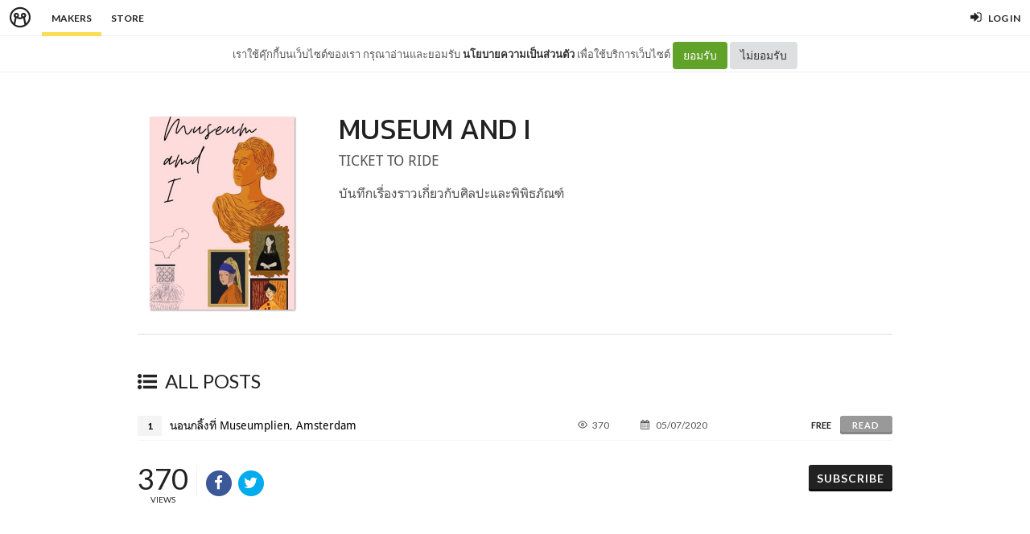

--- FILE ---
content_type: text/html; charset=utf-8
request_url: https://minimore.com/b/buqUm
body_size: 8326
content:
<!-- http://c.min.ms/m/b/25/25508/ce24c4d5.png --><!-- บันทึกเรื่องราวเกี่ยวกับศิลปะและพิพิธภัณฑ์ --><!DOCTYPE html>
<!--[if IE 8]> <html class="no-js lt-ie9" lang="en"> <![endif]-->
<!--[if gt IE 8]><!--> <html class="no-js" lang="en"> <!--<![endif]-->

<head xmlns:og="http://ogp.me/ns#">
	<meta charset="utf-8" />
	<meta content='width=device-width, height=device-height, initial-scale=1.0, maximum-scale=1.0, user-scalable=0, target-densityDpi=device-dpi' name='viewport' />
	<meta name="apple-mobile-web-app-capable" content="yes" />
	<meta name="apple-mobile-web-app-status-bar-style" content="black-translucent">
	<title>Museum and I - Minimore</title>
	<!--<title>Minimore</title>-->
	<link rel="icon" type="image/png" href="//c.min.ms/images/minimorefav.png">
	<link rel="apple-touch-icon-precomposed" sizes="57x57" href="//c.min.ms/images/appicon.png" />


	<link rel="stylesheet" href="//c.min.ms/stylesheets-v2/canvas/bootstrap.css" type="text/css" />
	<link rel="stylesheet" href="//c.min.ms/stylesheets-v2/canvas/font-icons.css" type="text/css" />
	<link rel="stylesheet" href="//c.min.ms/stylesheets-v2/canvas/animate.css" type="text/css" />
	<link rel="stylesheet" href="//c.min.ms/stylesheets-v2/canvas/magnific-popup.css" type="text/css" />
	<link rel="stylesheet" href="//c.min.ms/libs/select2/select2.min.css" type="text/css" />
	
	<link rel="stylesheet" href="/stylesheets-v2/jquery-datepicker-bootstrap.css" type="text/css" />
	<link rel="stylesheet" href="/stylesheets-v2/style_canvas_mnm.css?4" type="text/css" />
	<link rel="stylesheet" href="/stylesheets-v2/custom_topbar-v4.css?4" type="text/css" />
	<link rel="stylesheet" href="/stylesheets-v2/custom_mnm-v4-ne.css?7" type="text/css" />

	<!--
	<link rel="stylesheet" href="/stylesheets-v2/custom_mnm-v4.css?17" type="text/css" />
	-->

	<link href="https://fonts.googleapis.com/css?family=Lato:300,400,400italic,600,700|Raleway:300,400,500,600,700|Crete+Round:400italic" rel="stylesheet" type="text/css" />
	<link href="https://fonts.googleapis.com/css?family=Kanit:400,500,300&subset=thai,latin" rel='stylesheet' type='text/css'>

	<script type="text/javascript"> if (!window.console) console = {log: function() {}}; </script>
	<script type="text/javascript" src="//c.min.ms/libs/jquery-1.9.1.min.js"></script>
	<script type="text/javascript" src="//c.min.ms/libs/jquery-migrate-1.2.1.min.js"></script>
	<script type="text/javascript" src="//c.min.ms/libs/jquery-ui-1.12.1.min.js"></script>
	<script type="text/javascript" src="//c.min.ms/libs/mmapi.js"></script>
	<script type="text/javascript" src="//c.min.ms/libs/mustache.min.js"></script>
	<script type="text/javascript" src="//c.min.ms/libs/bootstrap.min.js"></script>

	<script type="text/javascript" src="//c.min.ms/libs/jquery.autosize.min.js"></script>
	<script type="text/javascript" src="//c.min.ms/libs/jquery.form.min.js"></script>
	<script type="text/javascript" src="//c.min.ms/libs/jquery.webkitresize.edited.js"></script>
	<script type="text/javascript" src="/libs/jquery.draggable.bg.js?4"></script>
	<script type="text/javascript" src="//c.min.ms/libs/jquery.unveil.min.js"></script>
	<script type="text/javascript" src="//c.min.ms/libs/jquery.timeago.min.js"></script>
	<script type="text/javascript" src="//c.min.ms/libs/jquery.stellar.min.js"></script>
	<script type="text/javascript" src="//c.min.ms/libs/jRespond.min.js"></script>
	<script type="text/javascript" src="//c.min.ms/libs/owl.carousel.min.js"></script>
	<script type="text/javascript" src="//c.min.ms/libs/moment.min.js"></script>
	<script type="text/javascript" src="//c.min.ms/libs/chardinjs.js"></script>
	<script type="text/javascript" src="//c.min.ms/libs/select2/select2.min.js?2"></script>

	<!--   	<script type="text/javascript" src="//c.min.ms/javascripts/vendor/custom.modernizr.js"></script> -->
	<!--   	<script type="text/javascript" src="/javascripts/canvas/plugins.js"></script> -->
	<script type="text/javascript" src="/javascripts/script-v4.js?8"></script>
	<script type="text/javascript" src="/javascripts/adframe.js"></script>

	<meta name="author" content="Ticket to Ride"/>

	<meta property="fb:app_id" content="164221187085346" />
	<meta property="og:type"   content="website" />
	<meta property="og:title" content="Museum and I"/>
	<meta property="og:site_name" content="Minimore"/>
	<meta property="og:image" content="http://c.min.ms/m/b/25/25508/ce24c4d5.png"/>
	<meta property="og:description" content="บันทึกเรื่องราวเกี่ยวกับศิลปะและพิพิธภัณฑ์"/>
	<meta property="og:url" content="http://minimore.com/b/buqUm"/>
	<meta property="twitter:card" content="summary_large_image"/>
	<meta property="twitter:site" content="@Minimoreweb"/>
	<meta property="twitter:creator" content="@Minimoreweb"/>


<!--//  //-->
<script type="text/javascript">
var adr_url = location.protocol+"//dash.minimore.com/apis/";

function fb_login(){
	//
	var login_return = "";
	var subscribe_book = "";
	$('.waiting-process').show();
	
	if(navigator.userAgent.match('CriOS')){
		window.location = "https://www.facebook.com/dialog/oauth?client_id=164221187085346&redirect_uri=https://minimore.com/fbLogin";
	}
	else{		
		if(typeof(FB) == 'undefined'){
			alert('Cannot login: Failed connect to Facebook');
			return;
		}
			
		FB.login(function(response) {
			if (response.authResponse) {
				console.log('Welcome!  Fetching your information.... ');
				access_token = response.authResponse.accessToken; //get access token
				fbuser_id = response.authResponse.userID; //get FB UID
				FB.api('/me', function(response) {
					user_email = response.email; //get user email
					//console.log(response.username);
					//console.log(response.email);
					//console.log(response.name);
					if(typeof(response.username) == 'undefined'){
						username = "fb"+fbuser_id;
					} 
					else {
						username = response.username;
					}
					fbname =  response.name;
					$.ajax({
						type: "POST",
						url: adr_url+'mobileCheckFBUser',
						data:{
							fbaccesstoken : access_token,
							fbuserid : fbuser_id,
							fbusername : username,
							fbemail : user_email,
							fbname : fbname
						}
					}).done(function(msg){
						var result = JSON.parse(msg);
						if(result['error'] === 0){
							var data = {book_id: subscribe_book, action: 'subscribe'};
							MM.callApi("subscribe", data,function(msg){
								$('.waiting-process').hide();
								if (login_return){
									if(login_return.search("store.minimore")){
										//SAVE LOG IN STORE
										$.ajax({
											type: "POST",
											url: adr_url+'private/setLogLoginStore/',
											data:{
												pass : "savelogminimore"
											}
										}).done(function(msg){
											window.location.href = login_return;
										});
									} 
									else {
										window.location.href = login_return;
									}
								} 
								else {
									window.location.reload();
								}
							});
						}
						else if(result['error'] === 1){
							alert('Cannot login: Error[1]');
						}
						else{
							alert('Cannot login: Error[unknown]');
						}
					});
				});
			} 
			else{
				//user hit cancel button
				alert('Cannot login: cancelled or did not fully authorize');
			}
		}, 
		{
			scope: 'email' //scope: 'publish_stream,email'
		});
	}
}

</script>


<!--Adomik randomizer for ad call key value targeting-->
<script type='text/javascript'>
window.Adomik = window.Adomik || {};
Adomik.randomAdGroup = function() {
var rand = Math.random();
switch (false) {
case !(rand < 0.09): return "ad_ex" + (Math.floor(100 * rand));
case !(rand < 0.10): return "ad_bc";
default: return "ad_opt";
}
};
</script>

<script type="application/javascript" src="//anymind360.com/js/1839/ats.js"></script>

</head>

<body class="no-transition stretched">
	
<script>
  window.fbAsyncInit = function() {
    FB.init({
      appId            : '164221187085346',
      autoLogAppEvents : true,
      xfbml            : true,
      version          : 'v5.0'
    });
  };
</script>
<script async defer src="https://connect.facebook.net/en_US/sdk.js"></script>

<script>
$(document).ready(function(){				
	$('html,body').bind('click',function(e){
		if($('#top-bar .top-links .trigger-btn').hasClass('active')){	
			if ($(e.target).parents('a').hasClass('trigger-btn') || $(e.target).hasClass('trigger-btn')){
				//do nothing
			}
			else if($(e.target).parents('div').hasClass('topbar-user-content')){
				//do nothing
			}
			else{
				$('#top-bar .topbar-user-content').hide();
				$('#top-bar .top-links .trigger-btn').removeClass('active');
			}
		}
	});	
	
	$('#top-bar .top-links .trigger-btn').bind('click',function(e){
		var target = $(this).attr('data-open');
		
		if($(this).hasClass('active')){		
			$('#top-bar .topbar-user-content').hide();
			$(this).removeClass('active');
		}
		else{
			$('#top-bar .topbar-user-content').hide();
			$('#top-bar .top-links .trigger-btn').removeClass('active');
			
			$('#top-bar').find('#'+target).fadeIn(200);
			$(this).addClass('active');
		}
		
		if($(this).attr('data-update') != null){
			var btn = $(this);
			var id = $(this).attr('data-update');
			var data = { 
				call_function: 'updateNotificationRead',
				last_noti_id : id 
			};
			MM.callApi("notification", data, function(result){
				if(!result['error']){
					btn.removeClass('hasalert');
					btn.removeAttr('data-update');
				}
			});
		}
	});
	
	const isAcceptPolicy = getCookie('acceptPolicy')
	if (isAcceptPolicy === 'yes') {
		$('#privacy-bar').hide();
	}
});

function getCookie(key) {
	var keyValue = document.cookie.match('(^|;) ?' + key + '=([^;]*)(;|$)');
	return keyValue ? keyValue[2] : null;
}

function privacyAccept() {
	document.cookie = "acceptPolicy=yes; path=/; SameSite=Strict";
	$('#privacy-bar').hide();
}

</script>	
<style>
#privacy-bar {
  background: #fff;
  z-index: 16000;
  position: relative;
  border-bottom: 1px solid #eee;
  height: 45px;
  line-height: 44px;
  font-size: 13px;
}
#privacy-bar.fixed {
  position: fixed;
  z-index: 16000;
  width: 100%;
  top: 45px;
}
@media(max-width:992px) {
	#privacy-bar {
	  height: 90px;
	}
}
</style>
<div id="top-bar" >
<div class="clearfix">
	<div class="col_half fleft nobottommargin">
		<div class="top-links">
			<ul >		
				<li class="logo "><a href="https://minimore.com"><i class="mm-logo"></i></a></li>
				<div class="topbar-menu-trigger fleft">
					<li class="active"><a href="https://minimore.com/m">Makers</a></li>
					<li ><a href="https://store.minimore.com">Store</a></li>
				</div>
			</ul>
		</div>
	</div>
	
	<div class="col_half fright col_last nobottommargin">
		<div class="top-links">
			<ul>
				<li><a class="imargin" href="https://dash.minimore.com/login"><i class="icon-signin"></i><em>Log in</em></a></li>
			</ul>
		</div>
	</div>
	
	<div class="topbar-user-content" id="topbar-notification-content">
		<ul class="notificationlist">
			<li>
				<a class="clearfix" href="#">
					<div class="col-xs-12 nopadding">
						<div>You don't have any notification yet.</div>
					</div>
				</a>
			</li>
			<li><a class="clearfix center" href="/account/notifications"><b>See All</b></a></li>
		</ul>
	</div>
	
	<div class="topbar-user-content" id="topbar-usermenu-content">
		<ul>
			<li class="info clearfix">
				<a href="/author/">
					<div class="image"><img src="" /></div>
					<div class="title"><span></span></div>
				</a>
			</li>
			<li><a href="https://minimore.com/account/settings#setting-wallet" class="clearfix"><i class="icon-line2-wallet"></i>My Wallet <span class="wallet"><i class="mmcoin small"></i>null</span></a></li>
			<li><a href="/account/library"><i class="icon-book2"></i>Library</a></li>
			<li><a href="/account/settings"><i class="icon-line2-settings"></i>Settings</a></li>
			<li><a href="/logout"><i class="icon-line2-logout"></i>Logout</a></li>
		</ul>
	</div>
					
</div>
</div>

<div id="privacy-bar" >
	<div class="clearfix center">
		เราใช้คุ๊กกี้บนเว็บไซต์ของเรา กรุณาอ่านและยอมรับ <a href="https://minimore.com/help/policy" target="_blank" style="font-weight: bold; color: #333;">นโยบายความเป็นส่วนตัว</a> เพื่อใช้บริการเว็บไซต์
		<button class="btn" onclick="privacyAccept()" style="color: rgb(255, 255, 255); background-color: rgb(97, 162, 41);">ยอมรับ</button>
		<a class="btn" href="https://google.com" style="color: rgb(51, 51, 51); background-color: rgb(222, 223, 224);">ไม่ยอมรับ</a>
	</div>
</div>
<div class="wrapper " id="wrapper">



<style>




</style>


<script type="text/javascript">

    $(document).ready(function(){
	    //getShareCount($('.sharecounteritem span'),[]);

	});

</script>



<div class="bookheader-section nocustom">

	<div class="section-inner">
		<div class="allbookdetailitem">
			<div class="itemleft col-md-3 col-sm-4 col-xs-12">
				<img src="//c.min.ms/t/h450/member/b/25/25508/ce24c4d5_b.png" />
			</div>
			<div class="itemright col-md-9 col-sm-8 col-xs-12">
				
				<span class="title">Museum and I</span>
				<a href="/author/tickettoride">
					<span class="meta">
						
						Ticket to Ride
					</span>
				</a>

				<p class="desc">บันทึกเรื่องราวเกี่ยวกับศิลปะและพิพิธภัณฑ์</p>

				<div class="item-action">
					
					
				</div>

			</div>
		</div>
	</div>
</div>

<div class="bookcontent-section stretch-section">
	<div class="section-inner">

		<!--<div class="breadcrumbitem">
			<ul>
				<li><a href="/author/tickettoride">Ticket to Ride</a></li>
				<li><a>Museum and I</a></li>
			</ul>
		</div>-->

		<div class="bookcontentitem">
			<div class="title">
				<span><i class="fa fa-list-ul"></i>ALL POSTS</span>
			</div>

			<div class="chapterlistitem">
				<ul class="chapterlist">
					<li>
                        <div class="chapteritem clearfix">
							<!--<div class="col-sm-1 col-xs-2 nopadding"><span class="chorder">1</span></div>-->
                            <div class="col-sm-7 col-xs-9 nopadding">
	                            <span class="chorder">1</span>
                                <a href="/b/buqUm/1" class="chname">
	                                <span> นอนกลิ้งที่ Museumplien, Amsterdam</span>
	                            </a>
							</div>
							<!--<div class="col-sm-1 col-xs-2 nopadding tright"><span></span></div>
							<div class="col-sm-1 hidden-xs nopadding tright"><span class="chpage">1 <i class="icon-line-file"></i></span></div>
							-->
							<div class="col-sm-1 hidden-xs nopadding">
								<span class="chview"><i class="icon-line-eye"></i><script> document.write(numFormat(370,1)); </script></span>
							</div>
							<div class="col-sm-2 hidden-xs nopadding">
								<span class="chdate"><i class="icon-calendar3"></i>
									<time datetime="2020-07-05 15:44:34" data-type="short" data-rel="true"></time>
									
								</span>
							</div>
							<div class="col-sm-2 col-xs-3 nopadding tright">
								<a class="chapteraction-btn" data-action="read" data-id="68792" data-name="นอนกลิ้งที่ Museumplien, Amsterdam" data-price="">FREE</a>
								<a href="/b/buqUm/1" class="chapterread-btn">
									
									Read
								</a>
							</div>
						</div>
					</li>
				</ul>
			</div>
		</div>

		<div class="section-action moremargin clearfix">
			<div class="itemleft">
				<div class="sharecounteritem">
					<span><script> document.write(numFormat(370,1)); </script></span>
					<em>Views</em>
				</div>
				<div class="shareactionitem">
					<a onclick="minFacebookShare()" class="share-btn facebook">
						<span class="fa-stack fa-lg">
							<i class="fa fa-circle fa-stack-2x"></i>
							<i class="fa fa-facebook fa-stack-1x fa-inverse"></i>
						</span>
						<!-- <em>Share to Facebook</em> -->
					</a>
					<a onclick="minTwitterShare('Museum and I - Ticket to Ride')" class="share-btn twitter">
						<span class="fa-stack fa-lg">
							<i class="fa fa-circle fa-stack-2x"></i>
							<i class="fa fa-twitter fa-stack-1x fa-inverse"></i>
						</span>
						<!-- <em>Share to Twitter</em> -->
					</a>
				</div>
			</div>

			<div class="itemright">
				<a class="subscribe-btn " data-bookid="25508"><em>subscribe</em></a>
				<!-- <a class="subscribe-btn  has-tip tip-left" data-bookid="25508" title="never miss an update from this book" aria-haspopup="true" data-tooltip><i class="fa fa-plus"></i><em>subscribe</em></a> -->

			</div>
		</div>

		

	</div>
</div>

<script type="text/javascript">

	$(document).ready(function(){

		checkRequiredOption($('input[name=opt-walletpackage]'),$('#package-confbtn'));
		checkRequiredOption($('input[name=opt-walletpayment]'),$('#payment-confbtn'));

		$('.chapteraction-btn').bind('click',function(){
			resetOptionList();

			var wallet_amount = null;

			if(wallet_amount == null || $(this).attr('data-action')=='login'){
				window.location.href = '/login?return='+window.location.href;
			}
			else{
				if($(this).attr('data-action')=='buy'){
					//TODO: check wallet remaining
					//var wallet_amount = null;
					var chapter_price = $(this).attr('data-price');
					if(wallet_amount > 0 && wallet_amount > chapter_price) {
						walletBuyChapter($(this).attr('data-name'),$(this).attr('data-price'),$(this).attr('data-id'));
					}else{
						openModal('#modalWalletPromptTopup');
					}
				}else if($(this).attr('data-action')=='topup'){
					openModal('#modalWalletPromptTopup');
				}else if($(this).attr('data-action')=='read'){
					window.location.href = $(this).siblings('.chapterread-btn').attr('href');
				}
			}
		});

		$('.closemodal-btn').bind('click',function(){
			var shownModal = $('.modal.in');
			if(shownModal.length != 0){
				shownModal.modal('hide');
			}
			if($(this).attr('data-redirect')!=null){
				window.location.href = $(this).attr('data-redirect');
			}
			else if($(this).attr('data-reload')=='true'){
				window.location.reload();
			}
			else{

			}
		});

		$('.topup-btn').bind('click',function(){
			resetOptionList();
			openModal('#modalWalletPackage');
		});

		$('.loadmodal-btn').bind('click',function(){
			var target = $(this).attr('data-load');
			openModal(target);
		});

		$('.wallet-buy-btn').bind('click',function(){
			walletLoading();
			var data = {
				chapter_id: $(this).attr('data-chapter-id')
			};
			console.log(data);
			MM.callApi('prepBuyChapterData', data, function(d){
				//var result = JSON.parse(JSON.stringify(data));
				if(d.error == false){
					 console.log(d.detail);
					 walletAlert('ซื้อเหรียญเรียบร้อย',true);
					 setTimeout(location.reload(), 1000);
				}else{
					console.log(d.detail);
					walletAlert('เหมือนจะมีปัญหา สั่งซื้อไม่ได้ :’> ติดต่อมินิมอร์ได้ที่ support@minimore.com หรือโทร. 0-2641-9955 ต่อ 516');
				}
			});
		});

		$('.wallet-topup-btn').bind('click',function(){
			walletLoading();
			var amount = $('#package-optionform').find('input[name=opt-walletpackage]:checked').val();
			var method = $('#payment-optionform').find('input[name=opt-walletpayment]:checked').val();
			//console.log(amount);
			//console.log(method);
			var data = {
				amount:amount,
				payment_method:method,
				redirect_url:window.location.href
			};
			MM.callApi('prepTopupWalletData', data, function(d){
				//var result = JSON.parse(JSON.stringify(data));
				if(d.error == false){
					 window.location.href = d.payment_url;
				}else{
					console.log(d.detail);
					walletAlert('เหมือนจะมีปัญหา สั่งซื้อไม่ได้ :’> ติดต่อมินิมอร์ได้ที่ support@minimore.com หรือโทร. 0-2641-9955 ต่อ 516');
				}
			});
		});

	});

	function openModal(id,title){
		//console.log('called openModal '+ id);
		var shownModal = $('.modal.in');
		if(shownModal.length == 0){
			if(title !=null){
				$(id).find('.modal-title').html(title);
			}
			$(id).modal({
				keyboard:false,
				backdrop:'static',
			}).modal('handleUpdate').modal('show');
		}
		else{
			shownModal.one('hidden.bs.modal', function(){
				//console.log(shownModal.attr('id') + ' is hidden');
				if(title !=null){
					$(id).find('.modal-title').html(title);
				}
				$(id).modal({
					keyboard:false,
					backdrop:'static',
				}).modal('handleUpdate').modal('show');
			});
			shownModal.modal('hide');
		}
	}

	function walletBuyChapter(name,price,cid){
		$('#modalWalletPromptBuy').find('.wallet-buy-btn').attr('data-chapter-id',cid);
		openModal('#modalWalletPromptBuy',name+'<br/>ยืนยันการซื้อ <i class="mmcoin"></i>'+price+' ?');
	}

	function walletLoading(){
		openModal('#modalWalletLoading');
	}

	function walletAlert(msg,success,redirect){
		if(success!=null && success==true){
			msg = '<i class="fa fa-check-circle bigicon" style="color:#0ebd17"></i><br/>'+msg;
		}

		if(redirect!=null){
			$('#modalWalletAlert').find('.closemodal-btn').attr('data-redirect',redirect);
		}
		else{
			$('#modalWalletAlert').find('.closemodal-btn').removeAttr('data-redirect');
		}

		openModal('#modalWalletAlert',msg);
	}

	function checkRequiredOption(option, button){
		function checkOption(){
			if(option.is(':checked')){
				button.removeClass('disabled-btn');
				button.removeAttr('disabled');
			}
			else{
				button.addClass('disabled-btn');
				button.attr('disabled','disabled');
			}
		}

		//init
		checkOption();

		option.bind('change',function(){
			checkOption();
		});
	}

	function resetOptionList(){
		$('.modaloptionlist').find('input[type=radio]').removeAttr('checked');
		checkRequiredOption($('input[name=opt-walletpackage]'),$('#package-confbtn'));
		checkRequiredOption($('input[name=opt-walletpayment]'),$('#payment-confbtn'));
	}

</script>


<div class="modal modal-wallet custom-modal" id="modalWalletPromptBuy" tabindex="-1" role="dialog" aria-hidden="true">
    <div class="modal-dialog modal-sm">
        <div class="modal-content">
	        <div class="modal-body">
	            <h4 class="modal-title">ยืนยันการซื้อ ?</h4>
	            <span class="subtitle important">เหรียญที่มีตอนนี้: null</span>
	        </div>
            <div class="modal-footer">
	            <button type="button" class="btn btn-confirm wallet-buy-btn" data-chapter-id="">Buy</button>
                <button type="button" class="btn btn-cancel closemodal-btn">Cancel</button>
            </div>
        </div>
    </div>
</div>

<div class="modal modal-wallet custom-modal" id="modalWalletPromptTopup" tabindex="-1" role="dialog" aria-hidden="true">
    <div class="modal-dialog modal-sm">
        <div class="modal-content">
	        <div class="modal-body">
	            <h4 class="modal-title">มีเหรียญไม่พอซื้อแล้ว เติมเหรียญกันหน่อย</h4>
	            <span class="subtitle important">เหรียญที่มีตอนนี้ : null</span>
	        </div>
            <div class="modal-footer">
	            <button type="button" class="btn btn-confirm loadmodal-btn" data-load="#modalWalletPackage">OK</button>
                <button type="button" class="btn btn-cancel closemodal-btn">Cancel</button>
            </div>
        </div>
    </div>
</div>


<div class="modal modal-wallet custom-modal" id="modalWalletLoading" tabindex="-1" role="dialog" aria-hidden="true">
    <div class="modal-dialog modal-sm">
        <div class="modal-content">
	        <div class="modal-body">
	            <h4 class="modal-title"><i class="fa fa-refresh fa-spin bigicon"></i><br/>Please Wait ...</h4>
	        </div>
        </div>
    </div>
</div>

<div class="modal modal-wallet custom-modal" id="modalWalletAlert" tabindex="-1" role="dialog" aria-hidden="true">
    <div class="modal-dialog modal-sm">
        <div class="modal-content">
	        <div class="modal-body">
	            <h4 class="modal-title">ซื้อเหรียญเรียบร้อย</h4>
	        </div>
	        <div class="modal-footer">
                <button type="button" class="btn btn-confirm closemodal-btn" data-reload="false">OK</button>
            </div>
        </div>
    </div>
</div>

<div class="modal modal-wallet custom-modal" id="modalWalletPackage" tabindex="-1" role="dialog" aria-hidden="true">
    <div class="modal-dialog modal-sm">
        <div class="modal-content">
	         <div class="modal-header">
	            <h4 class="modal-title">เลือกแพ็คเกจเติมเหรียญ</h4>
	        </div>
	        <div class="modal-body np">
		        <ul class="modaloptionlist" id="package-optionform">
		        </ul>
	        </div>
            <div class="modal-footer">
	            <button type="button" class="btn btn-confirm loadmodal-btn" data-load="#modalWalletPayment" id="package-confbtn">OK</button>
                <button type="button" class="btn btn-cancel closemodal-btn">Cancel</button>
            </div>
        </div>
    </div>
</div>

<div class="modal modal-wallet custom-modal" id="modalWalletPayment" tabindex="-1" role="dialog" aria-hidden="true">
    <div class="modal-dialog modal-sm">
        <div class="modal-content">
	         <div class="modal-header">
	            <h4 class="modal-title">เลือกวิธีการชำระเงิน</h4>
	        </div>
	        <div class="modal-body np">
		        <ul class="modaloptionlist" id="payment-optionform">
			        <li class="clearfix">
			        	<input type="radio" name="opt-walletpayment" value="1" id="opt-walletpayment-1">
						<label for="opt-walletpayment-1">
							<span class="info">Credit Card</span>
							<span class="metaimg fright">
								<!--<img class="paymentlogo" src="/images/wallet/logo_visa_300.jpg" />
								<img class="paymentlogo" src="/images/wallet/logo_master_300.jpg" />-->
							</span>
						</label>
					</li>
			        <li class="clearfix">
			        	<input type="radio" name="opt-walletpayment" value="2" id="opt-walletpayment-2">
						<label for="opt-walletpayment-2">
							<span class="info">Cash @Counter</span>
							<span class="metaimg fright">
								<!--<img class="paymentlogo" src="/images/wallet/logo_family.jpg" />
								<img class="paymentlogo" src="/images/wallet/logo_bigc.jpg" />
								<img class="paymentlogo" src="/images/wallet/logo_tesco.jpg" />-->
							</span>
						</label>
					</li>
					<li class="clearfix">
			        	<input type="radio" name="opt-walletpayment" value="3" id="opt-walletpayment-3">
						<label for="opt-walletpayment-3">
							<span class="info">Line Pay</span>
						</label>
					</li>
		        </ul>
		        <span class="subtitle important note">ระบบจะนำคุณไปสู่หน้าจ่ายเงินของผู้ให้บริการ</span>
	        </div>
            <div class="modal-footer">
	            <button type="button" class="btn btn-confirm wallet-topup-btn" id="payment-confbtn">Buy</button>
                <button type="button" class="btn btn-cancel loadmodal-btn" data-load="#modalWalletPackage">Cancel</button>
            </div>
        </div>
    </div>
</div>


<footer id="footer" class="dark">

	<div id="copyrights">

		<div class="container clearfix">

			<div class="col_half nobottommargin">
				<div class="copyright-links">
					<a href="/makers"><b>Makers</b></a> / 
					<a href="/originals">Originals</a> / 
					<a href="https://store.minimore.com"><b>Store</b></a> /
					<a href="/digital">Sample</a> / 
					<a href="/help/redeem">Redeem</a> /
					<a href="/help">About</a> / 
					<a href="/help/contact">Contact</a> / 
					<a href="/jobs">Jobs</a> / 
				</div>
				<span class="cr">
					Copyrights &copy; 2015 All Rights Reserved by Minimore<br/>
					ภาพและเนื้อหาในเว็บไซต์นี้เป็นงานมีลิขสิทธิ์ ห้ามทำซ้ำหรือดัดแปลง
				</span>
			</div>

			<div class="col_half col_last tright nobottommargin">
				
				<div class="fright clearfix">
					<a href="https://www.facebook.com/minimoreweb" class="social-icon si-small si-borderless si-facebook">
						<i class="icon-facebook"></i>
						<i class="icon-facebook"></i>
					</a>

					<a href="https://www.twitter.com/minimoreweb" class="social-icon si-small si-borderless si-twitter">
						<i class="icon-twitter"></i>
						<i class="icon-twitter"></i>
					</a>

					<a href="https://www.instagram.com/minimoreweb" class="social-icon si-small si-borderless si-instagram">
						<i class="icon-instagram"></i>
						<i class="icon-instagram"></i>
					</a>
				</div>

				<div class="clear"></div>

				<i class="icon-envelope-alt"></i> <a href="/cdn-cgi/l/email-protection" class="__cf_email__" data-cfemail="30434540405f4244705d595e595d5f42551e535f5d">[email&#160;protected]</a> 
				<span class="middot">&middot;</span> 
				<i class="icon-phone3"></i> 02-641-9955<br> 
				<a href="/help/policy">นโยบายความเป็นส่วนตัว</a> <span class="middot">&middot;</span> 
				<a href="/help/refund">นโยบายการยกเลิกและคืนเงิน</a> 
				<br><br><br><br><br><br> 
			</div>

		</div>

	</div><!-- #copyrights end -->

</footer>

</div>
<!-- end wrapper-->

	<script data-cfasync="false" src="/cdn-cgi/scripts/5c5dd728/cloudflare-static/email-decode.min.js"></script><script type="text/javascript" src="/javascripts/canvas/functions.js?5"></script>
	
	<!-- Google Analysis -->
	<script>
	(function(i,s,o,g,r,a,m){i['GoogleAnalyticsObject']=r;i[r]=i[r]||function(){
	(i[r].q=i[r].q||[]).push(arguments)},i[r].l=1*new Date();a=s.createElement(o),
	m=s.getElementsByTagName(o)[0];a.async=1;a.src=g;m.parentNode.insertBefore(a,m)
	})(window,document,'script',' https://www.google-analytics.com/analytics.js','ga');
	ga('create', 'UA-44891769-1', 'minimore.com');
	ga('send', 'pageview');
	</script>

<script defer src="https://static.cloudflareinsights.com/beacon.min.js/vcd15cbe7772f49c399c6a5babf22c1241717689176015" integrity="sha512-ZpsOmlRQV6y907TI0dKBHq9Md29nnaEIPlkf84rnaERnq6zvWvPUqr2ft8M1aS28oN72PdrCzSjY4U6VaAw1EQ==" data-cf-beacon='{"version":"2024.11.0","token":"0e342ff1d7e047a58f6993817f12f5d0","r":1,"server_timing":{"name":{"cfCacheStatus":true,"cfEdge":true,"cfExtPri":true,"cfL4":true,"cfOrigin":true,"cfSpeedBrain":true},"location_startswith":null}}' crossorigin="anonymous"></script>
</body>
</html>
